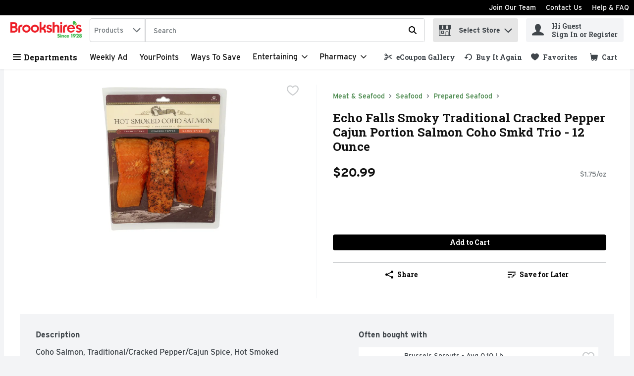

--- FILE ---
content_type: application/javascript; charset=UTF-8
request_url: https://www.brookshires.com/static/js/US_NutritionProfile.3ed31754.chunk.js
body_size: 3121
content:
/*! For license information please see US_NutritionProfile.3ed31754.chunk.js.LICENSE.txt */
"use strict";(self.__LOADABLE_LOADED_CHUNKS__=self.__LOADABLE_LOADED_CHUNKS__||[]).push([[1556],{39005:(t,e,n)=>{n.d(e,{X:()=>i,y:()=>o});var i=function(t){var e=t.size,n=t.unit;return 0!==e&&!e||e<0||!n},o=function(t){var e=t.size,n=t.unit,i=t.percentDailyValue;return!!e||!!n||!!i||0===i}},74848:(t,e,n)=>{n.r(e),n.d(e,{default:()=>rt});var i,o,r,a,l,c=n(67294),s=n(29163),u=n(69108),m=n(59984),d=function(t,e){return Object.defineProperty?Object.defineProperty(t,"raw",{value:e}):t.raw=e,t},p=s.ZP.div.withConfig({displayName:"PdpNutritionalInfo",componentId:"-1uptxwa"})(i||(i=d(["\n  "," {\n    padding-top: ",";\n    display: flex;\n    flex-direction: row;\n  }\n"],["\n  "," {\n    padding-top: ",";\n    display: flex;\n    flex-direction: row;\n  }\n"])),(0,m.Z)("md",{noUpper:!0}),u.W0.md),y=s.ZP.div.withConfig({displayName:"PdpNutritionCalories",componentId:"-t5evtt"})(o||(o=d(["\n  display: flex;\n  text-align: center;\n  padding: ",";\n  order: 2;\n  flex-direction: column;\n  padding-top: ",";\n\n  "," {\n    padding: "," 0;\n    white-space: nowrap;\n    flex-wrap: wrap;\n    justify-content: space-evenly;\n    order: 2;\n    flex-direction: row;\n  }\n"],["\n  display: flex;\n  text-align: center;\n  padding: ",";\n  order: 2;\n  flex-direction: column;\n  padding-top: ",";\n\n  "," {\n    padding: "," 0;\n    white-space: nowrap;\n    flex-wrap: wrap;\n    justify-content: space-evenly;\n    order: 2;\n    flex-direction: row;\n  }\n"])),u.W0.lg,u.W0.md,(0,m.Z)("sm"),u.W0.lg),g=s.ZP.div.withConfig({displayName:"NutrientItem",componentId:"-1fc33ci"})((function(t){var e=t.theme;return"\n  font-size: ".concat(e.typography.text.fontXS.fontSize,";\n  padding: 0 0 ").concat(u.W0.lg," 0;\n  ").concat((0,m.Z)("sm")," {\n    padding: 0 ").concat(u.W0.xs," ").concat(u.W0.lg," ").concat(u.W0.xs,";\n  }\n")})),f=s.ZP.h3.withConfig({displayName:"NutrientItemDetails",componentId:"-9dari5"})((function(t){var e=t.theme;return"\n    margin: 0;\n    font-weight: ".concat(e.typography.weights.bold,";\n    color: ").concat(e.colors.uiColors.greyscale6,";\n  ")})),h=s.ZP.div.withConfig({displayName:"NutritionWrapper",componentId:"-rmsr1h"})((function(t){var e=t.theme,n=t.hasRecommendations;return"\n    background-color: ".concat(e.colors.uiColors.greyscale1,";\n    padding: ").concat(u.W0.xs,";\n    flex: 1;\n\n    ").concat((0,m.Z)("md",{noUpper:!0})," {\n      display: flex;\n      flex-direction: column;\n      ").concat(!n&&"\n        flex: unset;\n        width: min-content;\n        min-width: 350px;\n      ","\n    }\n  ")})),E=s.ZP.div.withConfig({displayName:"NutritionFooter",componentId:"-13dufal"})((function(t){var e=t.theme;return"\n  font-size: ".concat(e.typography.text.fontXS.fontSize,";\n    padding-top: ").concat(u.W0.xs,";\n  ")})),v=s.ZP.div.withConfig({displayName:"NutritionGroup",componentId:"-1objp9n"})((function(t){t.theme;return"\n    padding-bottom: ".concat(u.W0.xs,";\n\n    ").concat((0,m.Z)("md",{noUpper:!0})," {\n      display: inline-block;\n    }\n  ")})),x=s.ZP.div.withConfig({displayName:"NutritionHeader",componentId:"-a7co45"})((function(t){var e=t.theme;return"\n    color: ".concat(e.colors.uiColors.greyscale6,";\n    font-weight: ").concat(e.typography.weights.bold,";\n  ")})),b=s.ZP.h3.withConfig({displayName:"NutritionHeaderTitle",componentId:"-1l8du3y"})(r||(r=d(["\n  margin: 0;\n  padding-bottom: ",";\n"],["\n  margin: 0;\n  padding-bottom: ",";\n"])),u.W0.xxs),w=s.ZP.div.withConfig({displayName:"NutritionBody",componentId:"-10nkgzb"})((function(t){var e=t.theme;return"\n    color: ".concat(e.colors.uiColors.greyscale5,";\n    font-size: ").concat(e.typography.text.fontSM.fontSize,";\n    font-weight: ").concat(e.typography.weights.bold,";\n  ")})),C=s.ZP.h4.withConfig({displayName:"ServingsItem",componentId:"-1txapir"})((function(t){var e=t.theme,n=t.noBorder;return"\n  display: flex;\n  justify-content: space-between;\n  align-items: center;\n  margin: 0;\n  border-bottom: ".concat(n?"0px":"1px"," solid ").concat(e.colors.uiColors.greyscale3,";\n  padding: ").concat(u.W0.xs," 0 ").concat(u.W0.xs," 0;\n")})),S=s.ZP.div.withConfig({displayName:"CaloriesItem",componentId:"-jd402b"})(a||(a=d(["\n  display: flex;\n  justify-content: space-between;\n  padding: "," 0 "," 0;\n"],["\n  display: flex;\n  justify-content: space-between;\n  padding: "," 0 "," 0;\n"])),u.W0.xs,u.W0.xs),z=s.ZP.h4.withConfig({displayName:"CaloriesItemTitle",componentId:"-1ie3wmq"})((function(t){var e=t.theme;return"\n  font-size: ".concat(e.typography.text.fontLG.fontSize,";\n  margin: 0;\n")})),I=s.ZP.div.withConfig({displayName:"CaloriesItemAmount",componentId:"-fj2aeh"})((function(t){var e=t.theme;return"\n  font-size: ".concat(e.typography.text.fontXL.fontSize,";\n")})),P=s.ZP.span.withConfig({displayName:"ServingsItemTitle",componentId:"-113jt4t"})((function(t){var e=t.theme,n=t.secondary;return"\n    color: ".concat(e.colors.uiColors.greyscale5,";\n    font-size: ").concat(e.typography.text.fontSM.fontSize,";\n    font-weight:  ").concat(n?e.typography.weights.normal:e.typography.weights.bold,";\n  ")})),N=s.ZP.span.withConfig({displayName:"ServingsItemDetails",componentId:"-1n6qy9k"})((function(t){var e=t.theme;return"\n    font-size: ".concat(e.typography.text.fontXS.fontSize,";\n    color: ").concat(e.colors.uiColors.greyscale5,";\n    margin-left: ").concat(u.W0.xs,";\n  ")})),W=s.ZP.div.withConfig({displayName:"ServingsItemPercentage",componentId:"-1i7arv7"})((function(t){var e=t.theme;return"\n    font-size: ".concat(e.typography.text.fontSM.fontSize,";\n    color: ").concat(e.colors.uiColors.greyscale5,";\n    font-weight: ").concat(e.typography.weights.bold,";\n  ")})),Z=s.ZP.div.withConfig({displayName:"NutritionBodyTag",componentId:"-xa9r9"})((function(t){var e=t.theme;return"\n    color: ".concat(e.colors.uiColors.greyscale5,";\n    font-size: ").concat(e.typography.text.fontSM.fontSize,";\n    font-weight: ").concat(e.typography.weights.bold,";\n    text-align: right;\n    margin-top: ").concat(u.W0.xs,";\n    border-bottom: 1px solid ").concat(e.colors.uiColors.greyscale3,";\n    padding-bottom: ").concat(u.W0.xs,";\n  ")})),D=s.ZP.div.withConfig({displayName:"Divider",componentId:"-ggyb73"})((function(t){var e=t.theme,n=t.padding;return"\n  border-bottom: ".concat(u.W0.xs," solid ").concat(e.colors.uiColors.greyscale5,";\n  padding-bottom:").concat(n?"".concat(u.W0.xxs):"0",";\n")})),j=s.ZP.div.withConfig({displayName:"MiniDivider",componentId:"-1iwsej4"})((function(t){var e=t.theme;return"\n    border-bottom: ".concat(u.W0.xxs," solid ").concat(e.colors.uiColors.greyscale5,";\n    padding-bottom: ").concat(u.W0.xs,";\n  ")})),F=s.ZP.div.withConfig({displayName:"ServingsSubItem",componentId:"-14x7v4t"})((function(t){var e=t.theme,n=t.secondary;return"\n    border-bottom: 1px solid ".concat(e.colors.uiColors.greyscale3,";\n    padding-bottom: ").concat(u.W0.xxs,";\n    display: flex;\n    justify-content: space-between;\n    align-items: center;\n    padding: ").concat(u.W0.xs," 0 ").concat(u.W0.xs," ").concat(n?0:u.W0.md,";\n  ")})),A=s.ZP.span.withConfig({displayName:"ServingAmount",componentId:"-1jatq9"})((function(t){var e=t.theme;return"\n    color: ".concat(e.colors.uiColors.greyscale5,";\n    font-size: ").concat(e.typography.text.fontXS.fontSize,";\n  ")})),B=s.ZP.div.withConfig({displayName:"Servings",componentId:"-u5bzjj"})((function(t){var e=t.theme;return"\n    color: ".concat(e.colors.uiColors.greyscale5,";\n    font-size: ").concat(e.typography.text.fontXS.fontSize,";\n    font-weight: ").concat(e.typography.weights.normal,";\n  ")})),O=s.ZP.div.withConfig({displayName:"ServingSize",componentId:"-13d48nz"})((function(t){var e=t.theme;return"\n    display:flex;\n    justify-content: space-between;\n    color: ".concat(e.colors.uiColors.greyscale5,";\n    font-size: ").concat(e.typography.text.fontSM.fontSize,";\n    font-weight: ").concat(e.typography.weights.bold,";\n  ")})),X=s.ZP.span.withConfig({displayName:"TransSubItemTitle",componentId:"-8qzpe5"})(l||(l=d(["\n  font-style: italic;\n"],["\n  font-style: italic;\n"]))),q=s.ZP.span.withConfig({displayName:"ServingsSubItemTitle",componentId:"-1c7q53d"})((function(t){var e=t.theme;return"\n    color: ".concat(e.colors.uiColors.greyscale5,";\n    font-size: ").concat(e.typography.text.fontSM.fontSize,";\n  ")})),_=s.ZP.div.withConfig({displayName:"ServingsSubItemPercentage",componentId:"-a9jm31"})((function(t){var e=t.theme;return"\n    font-size: ".concat(e.typography.text.fontSM.fontSize,";\n    font-weight: ").concat(e.typography.weights.bold,";\n  ")})),T=s.ZP.div.withConfig({displayName:"ServingsSubItemCarbohydrate",componentId:"-xmcb5m"})((function(t){var e=t.theme,n=t.type;return"\n   \n    padding-bottom: ".concat(u.W0.xxs,";\n    display: flex;\n    justify-content: space-between;\n    align-items: center;\n    margin: ").concat(u.W0.vsm," 0 ").concat(u.W0.xs," ").concat(u.W0.md,";\n    \n    ").concat("secondary"===n?"\n        border-top: 1px solid ".concat(e.colors.uiColors.greyscale3,";\n        border-bottom: 1px solid ").concat(e.colors.uiColors.greyscale3,";\n        margin: 0 0 ").concat(u.W0.xs," ").concat(u.W0.xl,";\n        padding: ").concat(u.W0.xs," 0 ").concat(u.W0.xs," 0;\n        "):"","\n\n    ").concat("tertiary"===n?"\n        margin: 0;\n        padding: 0 0 ".concat(u.W0.xs," ").concat(u.W0.xl,";\n        border-bottom: 1px solid ").concat(e.colors.uiColors.greyscale3,";\n        "):"","\n  ")})),M=s.ZP.span.withConfig({displayName:"TraceAmountSign",componentId:"-1tgf64q"})((function(t){var e=t.theme;return"\n  font-size: ".concat(e.typography.text.fontMD.fontSize,";\n  vertical-align: bottom;\n  margin-right: 1px;\n  ")})),L=n(64519),V="secondary",U="tertiary",k=n(74617),H=n(39005),K=function(){return K=Object.assign||function(t){for(var e,n=1,i=arguments.length;n<i;n++)for(var o in e=arguments[n])Object.prototype.hasOwnProperty.call(e,o)&&(t[o]=e[o]);return t},K.apply(this,arguments)},R=function(){return c.createElement(M,null,"<")},G=function(t){var e=c.useContext(k.q).t;return(0,H.X)(t)?null:c.createElement(g,{"data-testid":"nutrientItem-div-testId"},c.createElement(f,null,!!t.traceAmount&&c.createElement(R,null),e("nutrition.nutritionSizeUnit",{size:t.size,unit:t.abbreviation})),c.createElement("div",null,t.title))},J=function(t){var e=c.useContext(k.q).t;return(0,H.X)(t)?null:c.createElement(C,{noBorder:t.noBorder},c.createElement("div",null,c.createElement(P,{secondary:t.secondary},t.title),c.createElement(N,null,!!t.traceAmount&&c.createElement(R,null),e("nutrition.nutritionSizeUnit",{size:t.size,unit:t.abbreviation}))),null!==t.percentDailyValue&&c.createElement(W,null,"".concat(t.percentDailyValue," %")))},Q=function(t){return(0,H.X)(t)?null:c.createElement(F,{secondary:t.secondary},c.createElement("div",null,c.createElement(q,null,c.createElement(X,null,"Trans")," ",c.createElement("span",null,"Fat")),c.createElement(N,null,!!t.traceAmount&&c.createElement(R,null),t.size,t.abbreviation)),!t.hideDailyPercent&&c.createElement(_,null,t.percentDailyValue,"%"))},Y=function(t){return(0,H.X)(t)?null:c.createElement(F,{secondary:t.secondary},c.createElement("div",null,c.createElement(q,null,t.title),c.createElement(N,null,!!t.traceAmount&&c.createElement(R,null),t.size,t.abbreviation)),!t.hideDailyPercent&&c.createElement(_,null,t.percentDailyValue,"%"))},$=function(t){return(0,H.X)(t)?null:c.createElement(T,{type:t.type},c.createElement("div",null,c.createElement(q,null,t.title),c.createElement(N,null,!!t.traceAmount&&c.createElement(R,null),t.size,t.abbreviation)),!t.hideDailyPercent&&c.createElement(_,null,t.percentDailyValue,"%"))},tt=function(t){return(0,H.X)(t)?null:c.createElement(S,{noBorder:t.noBorder},c.createElement(z,null,t.title),c.createElement(I,null,!!t.traceAmount&&c.createElement(R,null),t.size))},et=function(t){var e=c.useContext(k.q).t;if(!t)return null;var n=t.nutrition;return c.createElement(c.Fragment,null,c.createElement(J,K({secondary:!0,title:e("nutrition.vitaminD")},n["vitamin D"])),c.createElement(Y,K({secondary:!0,title:e("nutrition.calcium")},n.calcium)),c.createElement(J,K({secondary:!0,title:e("nutrition.iron")},n.iron)),c.createElement(J,K({secondary:!0,title:e("nutrition.potassium")},n.potassium)),c.createElement(Y,K({secondary:!0,title:e("nutrition.vitaminA")},n["vitamin A"])),c.createElement(Y,K({secondary:!0,title:e("nutrition.vitaminC")},n["vitamin C"])),c.createElement(Y,K({secondary:!0,title:e("nutrition.vitaminE")},n["vitamin E"])),c.createElement(Y,K({secondary:!0,title:e("nutrition.vitaminK")},n["vitamin K"])),c.createElement(Y,K({secondary:!0,title:e("nutrition.thiamin")},n.thiamin)),c.createElement(Y,K({secondary:!0,title:e("nutrition.thiamine")},n.thiamine)),c.createElement(Y,K({secondary:!0,title:e("nutrition.riboflavin")},n.riboflavin)),c.createElement(Y,K({secondary:!0,title:e("nutrition.niacin")},n.niacin)),c.createElement(Y,K({secondary:!0,title:e("nutrition.vitaminB6")},n["vitamin B6"])),c.createElement(Y,K({secondary:!0,title:e("nutrition.folate")},n.folate)),c.createElement(Y,K({secondary:!0,title:e("nutrition.vitaminB12")},n["vitamin B12"])),c.createElement(Y,K({secondary:!0,title:e("nutrition.biotin")},n.biotin)),c.createElement(Y,K({secondary:!0,title:e("nutrition.pantothenicAcid")},n["pantothenic acid"])),c.createElement(Y,K({secondary:!0,title:e("nutrition.phosphorous")},n.phosphorous)),c.createElement(Y,K({secondary:!0,title:e("nutrition.iodine")},n.iodine)),c.createElement(Y,K({secondary:!0,title:e("nutrition.magnesium")},n.magnesium)),c.createElement(Y,K({secondary:!0,title:e("nutrition.zinc")},n.zinc)),c.createElement(Y,K({secondary:!0,title:e("nutrition.selenium")},n.selenium)),c.createElement(Y,K({secondary:!0,title:e("nutrition.copper")},n.copper)),c.createElement(Y,K({secondary:!0,title:e("nutrition.manganese")},n.manganese)),c.createElement(Y,K({secondary:!0,title:e("nutrition.chromium")},n.chromium)),c.createElement(Y,K({secondary:!0,title:e("nutrition.molybdenum")},n.molybdenum)),c.createElement(Y,K({secondary:!0,title:e("nutrition.choline")},n.choline)),c.createElement(Y,K({secondary:!0,title:e("nutrition.chloride")},n.chloride)))},nt=function(t){var e=c.useContext(k.q).t;if(!t)return null;var n=t.nutrition;return c.createElement(c.Fragment,null,c.createElement(J,K({title:e("nutrition.totalFat")},n["total Fat"])),c.createElement(Y,K({title:e("nutrition.saturatedFat")},n["saturated Fat"])),c.createElement(Q,K({title:e("nutrition.transFat"),hideDailyPercent:!0},n["trans fat"])),c.createElement(Y,K({title:e("nutrition.polyunsaturatedFat"),hideDailyPercent:!0},n["polyunsaturated Fat"])),c.createElement(Y,K({title:e("nutrition.monounsaturatedFat"),hideDailyPercent:!0},n["monounsaturated Fat"])))},it=function(t){var e=c.useContext(k.q).t;if(!t)return null;var n=t.nutrition;return c.createElement(c.Fragment,null,c.createElement(J,K({title:e("nutrition.totalCarbohydrate")},n["total Carbohydrate"])),c.createElement(J,K({title:e("nutrition.otherCarbohydrate")},n["other Carbohydrate"])),c.createElement($,K({title:e("nutrition.dietaryFiber")},n["dietary Fiber"])),c.createElement($,K({title:e("nutrition.solubleFiber")},n["soluble Fiber"],{hideDailyPercent:!0,type:V})),c.createElement($,K({title:e("nutrition.insolubleFiber")},n["insoluble fiber"],{hideDailyPercent:!0,type:U})),c.createElement($,K({title:e("nutrition.totalSugars")},n["total Sugars"],{hideDailyPercent:!0})),c.createElement($,K({title:e("nutrition.addedSugars")},n["added Sugars"],{type:V})),c.createElement($,K({title:e("nutrition.sugarAlcohol")},n["sugar alcohol"],{type:U})))},ot=function(){return ot=Object.assign||function(t){for(var e,n=1,i=arguments.length;n<i;n++)for(var o in e=arguments[n])Object.prototype.hasOwnProperty.call(e,o)&&(t[o]=e[o]);return t},ot.apply(this,arguments)};const rt=function(t){var e=c.useContext(k.q).t;if(!t||!t.nutrition)return null;var n=t.nutrition,i=t.numberOfServings,o=t.servingSize,r=t.hasRecommendations,a=!!o&&!!o.size&&o.size>=0&&!!o.type;return(0,L.Z)((function(){return c.createElement(p,{"data-testid":"pdpNutritionalInfo-testId"},c.createElement(y,null,c.createElement(G,ot({title:e("nutrition.calories")},n.calories)),c.createElement(G,ot({title:e("nutrition.totalFat")},n["total Fat"])),c.createElement(G,ot({title:e("nutrition.totalSugars")},n["total Sugars"])),c.createElement(G,ot({title:e("nutrition.salt")},n.salt)),c.createElement(G,ot({title:e("nutrition.sodium")},n.sodium)),c.createElement(G,ot({title:e("nutrition.fluoride")},n.fluoride))),c.createElement(h,{hasRecommendations:r},c.createElement(v,null,c.createElement(x,null,c.createElement(b,null,e("nutrition.facts")),c.createElement(B,null,o.description?c.createElement("span",null,i||"",c.createElement("span",{"data-testid":"servingSizeTestDescription-testId"},o.description)):e("nutrition.servings",{numberOfServings:i||""})),a&&c.createElement(O,{"data-testid":"servingSize-testId"},c.createElement("div",null,e("nutrition.servingSize")),c.createElement("div",{"data-testid":"servingSizeTestValue-testId"},"".concat(o.size," ").concat(o.type))),c.createElement(D,{padding:!0}))),c.createElement(v,null,c.createElement(w,null,c.createElement(A,null,e("nutrition.amountPerServing")),c.createElement(tt,ot({title:e("nutrition.calories")},n.calories)),c.createElement(j,null)),c.createElement(Z,null,e("nutrition.dailyValues")),c.createElement(nt,{nutrition:n}),c.createElement(J,ot({title:e("nutrition.cholesterol")},n.cholesterol)),c.createElement(J,ot({title:e("nutrition.salt")},n.salt)),c.createElement(J,ot({title:e("nutrition.sodium")},n.sodium)),c.createElement(J,ot({title:e("nutrition.fluoride")},n.fluoride)),c.createElement(it,{nutrition:n}),c.createElement(J,ot({title:e("nutrition.protein")},n.protein,{noBorder:!0})),c.createElement(D,null),c.createElement(et,{nutrition:n})),c.createElement(j,null),c.createElement(E,null,e("nutrition.disclaimer"))))}),{componentName:"NutritionalInfo"})}}}]);